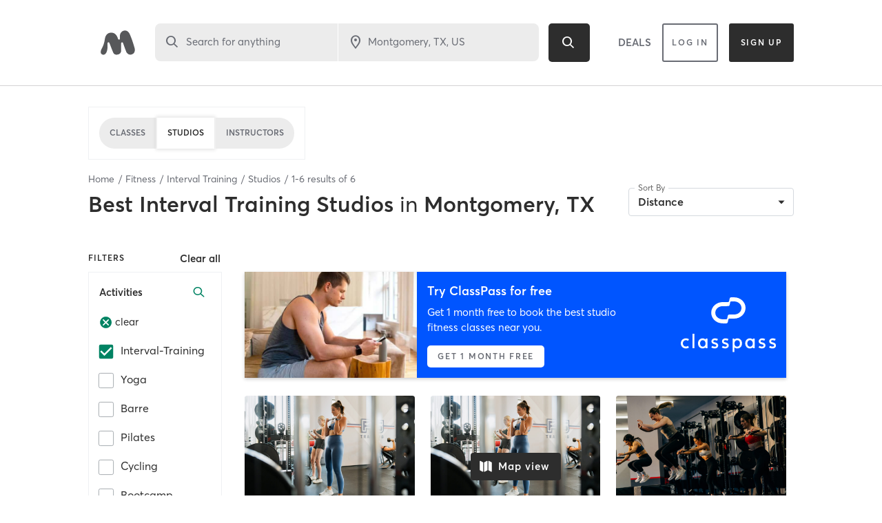

--- FILE ---
content_type: text/html; charset=utf-8
request_url: https://www.google.com/recaptcha/api2/anchor?ar=1&k=6Le95awUAAAAAIXSP9TcpPEng7Y6GdSkt7n46bAR&co=aHR0cHM6Ly93d3cubWluZGJvZHlvbmxpbmUuY29tOjQ0Mw..&hl=en&type=image&v=PoyoqOPhxBO7pBk68S4YbpHZ&theme=light&size=invisible&badge=bottomright&anchor-ms=20000&execute-ms=30000&cb=m3daltb95zm6
body_size: 49604
content:
<!DOCTYPE HTML><html dir="ltr" lang="en"><head><meta http-equiv="Content-Type" content="text/html; charset=UTF-8">
<meta http-equiv="X-UA-Compatible" content="IE=edge">
<title>reCAPTCHA</title>
<style type="text/css">
/* cyrillic-ext */
@font-face {
  font-family: 'Roboto';
  font-style: normal;
  font-weight: 400;
  font-stretch: 100%;
  src: url(//fonts.gstatic.com/s/roboto/v48/KFO7CnqEu92Fr1ME7kSn66aGLdTylUAMa3GUBHMdazTgWw.woff2) format('woff2');
  unicode-range: U+0460-052F, U+1C80-1C8A, U+20B4, U+2DE0-2DFF, U+A640-A69F, U+FE2E-FE2F;
}
/* cyrillic */
@font-face {
  font-family: 'Roboto';
  font-style: normal;
  font-weight: 400;
  font-stretch: 100%;
  src: url(//fonts.gstatic.com/s/roboto/v48/KFO7CnqEu92Fr1ME7kSn66aGLdTylUAMa3iUBHMdazTgWw.woff2) format('woff2');
  unicode-range: U+0301, U+0400-045F, U+0490-0491, U+04B0-04B1, U+2116;
}
/* greek-ext */
@font-face {
  font-family: 'Roboto';
  font-style: normal;
  font-weight: 400;
  font-stretch: 100%;
  src: url(//fonts.gstatic.com/s/roboto/v48/KFO7CnqEu92Fr1ME7kSn66aGLdTylUAMa3CUBHMdazTgWw.woff2) format('woff2');
  unicode-range: U+1F00-1FFF;
}
/* greek */
@font-face {
  font-family: 'Roboto';
  font-style: normal;
  font-weight: 400;
  font-stretch: 100%;
  src: url(//fonts.gstatic.com/s/roboto/v48/KFO7CnqEu92Fr1ME7kSn66aGLdTylUAMa3-UBHMdazTgWw.woff2) format('woff2');
  unicode-range: U+0370-0377, U+037A-037F, U+0384-038A, U+038C, U+038E-03A1, U+03A3-03FF;
}
/* math */
@font-face {
  font-family: 'Roboto';
  font-style: normal;
  font-weight: 400;
  font-stretch: 100%;
  src: url(//fonts.gstatic.com/s/roboto/v48/KFO7CnqEu92Fr1ME7kSn66aGLdTylUAMawCUBHMdazTgWw.woff2) format('woff2');
  unicode-range: U+0302-0303, U+0305, U+0307-0308, U+0310, U+0312, U+0315, U+031A, U+0326-0327, U+032C, U+032F-0330, U+0332-0333, U+0338, U+033A, U+0346, U+034D, U+0391-03A1, U+03A3-03A9, U+03B1-03C9, U+03D1, U+03D5-03D6, U+03F0-03F1, U+03F4-03F5, U+2016-2017, U+2034-2038, U+203C, U+2040, U+2043, U+2047, U+2050, U+2057, U+205F, U+2070-2071, U+2074-208E, U+2090-209C, U+20D0-20DC, U+20E1, U+20E5-20EF, U+2100-2112, U+2114-2115, U+2117-2121, U+2123-214F, U+2190, U+2192, U+2194-21AE, U+21B0-21E5, U+21F1-21F2, U+21F4-2211, U+2213-2214, U+2216-22FF, U+2308-230B, U+2310, U+2319, U+231C-2321, U+2336-237A, U+237C, U+2395, U+239B-23B7, U+23D0, U+23DC-23E1, U+2474-2475, U+25AF, U+25B3, U+25B7, U+25BD, U+25C1, U+25CA, U+25CC, U+25FB, U+266D-266F, U+27C0-27FF, U+2900-2AFF, U+2B0E-2B11, U+2B30-2B4C, U+2BFE, U+3030, U+FF5B, U+FF5D, U+1D400-1D7FF, U+1EE00-1EEFF;
}
/* symbols */
@font-face {
  font-family: 'Roboto';
  font-style: normal;
  font-weight: 400;
  font-stretch: 100%;
  src: url(//fonts.gstatic.com/s/roboto/v48/KFO7CnqEu92Fr1ME7kSn66aGLdTylUAMaxKUBHMdazTgWw.woff2) format('woff2');
  unicode-range: U+0001-000C, U+000E-001F, U+007F-009F, U+20DD-20E0, U+20E2-20E4, U+2150-218F, U+2190, U+2192, U+2194-2199, U+21AF, U+21E6-21F0, U+21F3, U+2218-2219, U+2299, U+22C4-22C6, U+2300-243F, U+2440-244A, U+2460-24FF, U+25A0-27BF, U+2800-28FF, U+2921-2922, U+2981, U+29BF, U+29EB, U+2B00-2BFF, U+4DC0-4DFF, U+FFF9-FFFB, U+10140-1018E, U+10190-1019C, U+101A0, U+101D0-101FD, U+102E0-102FB, U+10E60-10E7E, U+1D2C0-1D2D3, U+1D2E0-1D37F, U+1F000-1F0FF, U+1F100-1F1AD, U+1F1E6-1F1FF, U+1F30D-1F30F, U+1F315, U+1F31C, U+1F31E, U+1F320-1F32C, U+1F336, U+1F378, U+1F37D, U+1F382, U+1F393-1F39F, U+1F3A7-1F3A8, U+1F3AC-1F3AF, U+1F3C2, U+1F3C4-1F3C6, U+1F3CA-1F3CE, U+1F3D4-1F3E0, U+1F3ED, U+1F3F1-1F3F3, U+1F3F5-1F3F7, U+1F408, U+1F415, U+1F41F, U+1F426, U+1F43F, U+1F441-1F442, U+1F444, U+1F446-1F449, U+1F44C-1F44E, U+1F453, U+1F46A, U+1F47D, U+1F4A3, U+1F4B0, U+1F4B3, U+1F4B9, U+1F4BB, U+1F4BF, U+1F4C8-1F4CB, U+1F4D6, U+1F4DA, U+1F4DF, U+1F4E3-1F4E6, U+1F4EA-1F4ED, U+1F4F7, U+1F4F9-1F4FB, U+1F4FD-1F4FE, U+1F503, U+1F507-1F50B, U+1F50D, U+1F512-1F513, U+1F53E-1F54A, U+1F54F-1F5FA, U+1F610, U+1F650-1F67F, U+1F687, U+1F68D, U+1F691, U+1F694, U+1F698, U+1F6AD, U+1F6B2, U+1F6B9-1F6BA, U+1F6BC, U+1F6C6-1F6CF, U+1F6D3-1F6D7, U+1F6E0-1F6EA, U+1F6F0-1F6F3, U+1F6F7-1F6FC, U+1F700-1F7FF, U+1F800-1F80B, U+1F810-1F847, U+1F850-1F859, U+1F860-1F887, U+1F890-1F8AD, U+1F8B0-1F8BB, U+1F8C0-1F8C1, U+1F900-1F90B, U+1F93B, U+1F946, U+1F984, U+1F996, U+1F9E9, U+1FA00-1FA6F, U+1FA70-1FA7C, U+1FA80-1FA89, U+1FA8F-1FAC6, U+1FACE-1FADC, U+1FADF-1FAE9, U+1FAF0-1FAF8, U+1FB00-1FBFF;
}
/* vietnamese */
@font-face {
  font-family: 'Roboto';
  font-style: normal;
  font-weight: 400;
  font-stretch: 100%;
  src: url(//fonts.gstatic.com/s/roboto/v48/KFO7CnqEu92Fr1ME7kSn66aGLdTylUAMa3OUBHMdazTgWw.woff2) format('woff2');
  unicode-range: U+0102-0103, U+0110-0111, U+0128-0129, U+0168-0169, U+01A0-01A1, U+01AF-01B0, U+0300-0301, U+0303-0304, U+0308-0309, U+0323, U+0329, U+1EA0-1EF9, U+20AB;
}
/* latin-ext */
@font-face {
  font-family: 'Roboto';
  font-style: normal;
  font-weight: 400;
  font-stretch: 100%;
  src: url(//fonts.gstatic.com/s/roboto/v48/KFO7CnqEu92Fr1ME7kSn66aGLdTylUAMa3KUBHMdazTgWw.woff2) format('woff2');
  unicode-range: U+0100-02BA, U+02BD-02C5, U+02C7-02CC, U+02CE-02D7, U+02DD-02FF, U+0304, U+0308, U+0329, U+1D00-1DBF, U+1E00-1E9F, U+1EF2-1EFF, U+2020, U+20A0-20AB, U+20AD-20C0, U+2113, U+2C60-2C7F, U+A720-A7FF;
}
/* latin */
@font-face {
  font-family: 'Roboto';
  font-style: normal;
  font-weight: 400;
  font-stretch: 100%;
  src: url(//fonts.gstatic.com/s/roboto/v48/KFO7CnqEu92Fr1ME7kSn66aGLdTylUAMa3yUBHMdazQ.woff2) format('woff2');
  unicode-range: U+0000-00FF, U+0131, U+0152-0153, U+02BB-02BC, U+02C6, U+02DA, U+02DC, U+0304, U+0308, U+0329, U+2000-206F, U+20AC, U+2122, U+2191, U+2193, U+2212, U+2215, U+FEFF, U+FFFD;
}
/* cyrillic-ext */
@font-face {
  font-family: 'Roboto';
  font-style: normal;
  font-weight: 500;
  font-stretch: 100%;
  src: url(//fonts.gstatic.com/s/roboto/v48/KFO7CnqEu92Fr1ME7kSn66aGLdTylUAMa3GUBHMdazTgWw.woff2) format('woff2');
  unicode-range: U+0460-052F, U+1C80-1C8A, U+20B4, U+2DE0-2DFF, U+A640-A69F, U+FE2E-FE2F;
}
/* cyrillic */
@font-face {
  font-family: 'Roboto';
  font-style: normal;
  font-weight: 500;
  font-stretch: 100%;
  src: url(//fonts.gstatic.com/s/roboto/v48/KFO7CnqEu92Fr1ME7kSn66aGLdTylUAMa3iUBHMdazTgWw.woff2) format('woff2');
  unicode-range: U+0301, U+0400-045F, U+0490-0491, U+04B0-04B1, U+2116;
}
/* greek-ext */
@font-face {
  font-family: 'Roboto';
  font-style: normal;
  font-weight: 500;
  font-stretch: 100%;
  src: url(//fonts.gstatic.com/s/roboto/v48/KFO7CnqEu92Fr1ME7kSn66aGLdTylUAMa3CUBHMdazTgWw.woff2) format('woff2');
  unicode-range: U+1F00-1FFF;
}
/* greek */
@font-face {
  font-family: 'Roboto';
  font-style: normal;
  font-weight: 500;
  font-stretch: 100%;
  src: url(//fonts.gstatic.com/s/roboto/v48/KFO7CnqEu92Fr1ME7kSn66aGLdTylUAMa3-UBHMdazTgWw.woff2) format('woff2');
  unicode-range: U+0370-0377, U+037A-037F, U+0384-038A, U+038C, U+038E-03A1, U+03A3-03FF;
}
/* math */
@font-face {
  font-family: 'Roboto';
  font-style: normal;
  font-weight: 500;
  font-stretch: 100%;
  src: url(//fonts.gstatic.com/s/roboto/v48/KFO7CnqEu92Fr1ME7kSn66aGLdTylUAMawCUBHMdazTgWw.woff2) format('woff2');
  unicode-range: U+0302-0303, U+0305, U+0307-0308, U+0310, U+0312, U+0315, U+031A, U+0326-0327, U+032C, U+032F-0330, U+0332-0333, U+0338, U+033A, U+0346, U+034D, U+0391-03A1, U+03A3-03A9, U+03B1-03C9, U+03D1, U+03D5-03D6, U+03F0-03F1, U+03F4-03F5, U+2016-2017, U+2034-2038, U+203C, U+2040, U+2043, U+2047, U+2050, U+2057, U+205F, U+2070-2071, U+2074-208E, U+2090-209C, U+20D0-20DC, U+20E1, U+20E5-20EF, U+2100-2112, U+2114-2115, U+2117-2121, U+2123-214F, U+2190, U+2192, U+2194-21AE, U+21B0-21E5, U+21F1-21F2, U+21F4-2211, U+2213-2214, U+2216-22FF, U+2308-230B, U+2310, U+2319, U+231C-2321, U+2336-237A, U+237C, U+2395, U+239B-23B7, U+23D0, U+23DC-23E1, U+2474-2475, U+25AF, U+25B3, U+25B7, U+25BD, U+25C1, U+25CA, U+25CC, U+25FB, U+266D-266F, U+27C0-27FF, U+2900-2AFF, U+2B0E-2B11, U+2B30-2B4C, U+2BFE, U+3030, U+FF5B, U+FF5D, U+1D400-1D7FF, U+1EE00-1EEFF;
}
/* symbols */
@font-face {
  font-family: 'Roboto';
  font-style: normal;
  font-weight: 500;
  font-stretch: 100%;
  src: url(//fonts.gstatic.com/s/roboto/v48/KFO7CnqEu92Fr1ME7kSn66aGLdTylUAMaxKUBHMdazTgWw.woff2) format('woff2');
  unicode-range: U+0001-000C, U+000E-001F, U+007F-009F, U+20DD-20E0, U+20E2-20E4, U+2150-218F, U+2190, U+2192, U+2194-2199, U+21AF, U+21E6-21F0, U+21F3, U+2218-2219, U+2299, U+22C4-22C6, U+2300-243F, U+2440-244A, U+2460-24FF, U+25A0-27BF, U+2800-28FF, U+2921-2922, U+2981, U+29BF, U+29EB, U+2B00-2BFF, U+4DC0-4DFF, U+FFF9-FFFB, U+10140-1018E, U+10190-1019C, U+101A0, U+101D0-101FD, U+102E0-102FB, U+10E60-10E7E, U+1D2C0-1D2D3, U+1D2E0-1D37F, U+1F000-1F0FF, U+1F100-1F1AD, U+1F1E6-1F1FF, U+1F30D-1F30F, U+1F315, U+1F31C, U+1F31E, U+1F320-1F32C, U+1F336, U+1F378, U+1F37D, U+1F382, U+1F393-1F39F, U+1F3A7-1F3A8, U+1F3AC-1F3AF, U+1F3C2, U+1F3C4-1F3C6, U+1F3CA-1F3CE, U+1F3D4-1F3E0, U+1F3ED, U+1F3F1-1F3F3, U+1F3F5-1F3F7, U+1F408, U+1F415, U+1F41F, U+1F426, U+1F43F, U+1F441-1F442, U+1F444, U+1F446-1F449, U+1F44C-1F44E, U+1F453, U+1F46A, U+1F47D, U+1F4A3, U+1F4B0, U+1F4B3, U+1F4B9, U+1F4BB, U+1F4BF, U+1F4C8-1F4CB, U+1F4D6, U+1F4DA, U+1F4DF, U+1F4E3-1F4E6, U+1F4EA-1F4ED, U+1F4F7, U+1F4F9-1F4FB, U+1F4FD-1F4FE, U+1F503, U+1F507-1F50B, U+1F50D, U+1F512-1F513, U+1F53E-1F54A, U+1F54F-1F5FA, U+1F610, U+1F650-1F67F, U+1F687, U+1F68D, U+1F691, U+1F694, U+1F698, U+1F6AD, U+1F6B2, U+1F6B9-1F6BA, U+1F6BC, U+1F6C6-1F6CF, U+1F6D3-1F6D7, U+1F6E0-1F6EA, U+1F6F0-1F6F3, U+1F6F7-1F6FC, U+1F700-1F7FF, U+1F800-1F80B, U+1F810-1F847, U+1F850-1F859, U+1F860-1F887, U+1F890-1F8AD, U+1F8B0-1F8BB, U+1F8C0-1F8C1, U+1F900-1F90B, U+1F93B, U+1F946, U+1F984, U+1F996, U+1F9E9, U+1FA00-1FA6F, U+1FA70-1FA7C, U+1FA80-1FA89, U+1FA8F-1FAC6, U+1FACE-1FADC, U+1FADF-1FAE9, U+1FAF0-1FAF8, U+1FB00-1FBFF;
}
/* vietnamese */
@font-face {
  font-family: 'Roboto';
  font-style: normal;
  font-weight: 500;
  font-stretch: 100%;
  src: url(//fonts.gstatic.com/s/roboto/v48/KFO7CnqEu92Fr1ME7kSn66aGLdTylUAMa3OUBHMdazTgWw.woff2) format('woff2');
  unicode-range: U+0102-0103, U+0110-0111, U+0128-0129, U+0168-0169, U+01A0-01A1, U+01AF-01B0, U+0300-0301, U+0303-0304, U+0308-0309, U+0323, U+0329, U+1EA0-1EF9, U+20AB;
}
/* latin-ext */
@font-face {
  font-family: 'Roboto';
  font-style: normal;
  font-weight: 500;
  font-stretch: 100%;
  src: url(//fonts.gstatic.com/s/roboto/v48/KFO7CnqEu92Fr1ME7kSn66aGLdTylUAMa3KUBHMdazTgWw.woff2) format('woff2');
  unicode-range: U+0100-02BA, U+02BD-02C5, U+02C7-02CC, U+02CE-02D7, U+02DD-02FF, U+0304, U+0308, U+0329, U+1D00-1DBF, U+1E00-1E9F, U+1EF2-1EFF, U+2020, U+20A0-20AB, U+20AD-20C0, U+2113, U+2C60-2C7F, U+A720-A7FF;
}
/* latin */
@font-face {
  font-family: 'Roboto';
  font-style: normal;
  font-weight: 500;
  font-stretch: 100%;
  src: url(//fonts.gstatic.com/s/roboto/v48/KFO7CnqEu92Fr1ME7kSn66aGLdTylUAMa3yUBHMdazQ.woff2) format('woff2');
  unicode-range: U+0000-00FF, U+0131, U+0152-0153, U+02BB-02BC, U+02C6, U+02DA, U+02DC, U+0304, U+0308, U+0329, U+2000-206F, U+20AC, U+2122, U+2191, U+2193, U+2212, U+2215, U+FEFF, U+FFFD;
}
/* cyrillic-ext */
@font-face {
  font-family: 'Roboto';
  font-style: normal;
  font-weight: 900;
  font-stretch: 100%;
  src: url(//fonts.gstatic.com/s/roboto/v48/KFO7CnqEu92Fr1ME7kSn66aGLdTylUAMa3GUBHMdazTgWw.woff2) format('woff2');
  unicode-range: U+0460-052F, U+1C80-1C8A, U+20B4, U+2DE0-2DFF, U+A640-A69F, U+FE2E-FE2F;
}
/* cyrillic */
@font-face {
  font-family: 'Roboto';
  font-style: normal;
  font-weight: 900;
  font-stretch: 100%;
  src: url(//fonts.gstatic.com/s/roboto/v48/KFO7CnqEu92Fr1ME7kSn66aGLdTylUAMa3iUBHMdazTgWw.woff2) format('woff2');
  unicode-range: U+0301, U+0400-045F, U+0490-0491, U+04B0-04B1, U+2116;
}
/* greek-ext */
@font-face {
  font-family: 'Roboto';
  font-style: normal;
  font-weight: 900;
  font-stretch: 100%;
  src: url(//fonts.gstatic.com/s/roboto/v48/KFO7CnqEu92Fr1ME7kSn66aGLdTylUAMa3CUBHMdazTgWw.woff2) format('woff2');
  unicode-range: U+1F00-1FFF;
}
/* greek */
@font-face {
  font-family: 'Roboto';
  font-style: normal;
  font-weight: 900;
  font-stretch: 100%;
  src: url(//fonts.gstatic.com/s/roboto/v48/KFO7CnqEu92Fr1ME7kSn66aGLdTylUAMa3-UBHMdazTgWw.woff2) format('woff2');
  unicode-range: U+0370-0377, U+037A-037F, U+0384-038A, U+038C, U+038E-03A1, U+03A3-03FF;
}
/* math */
@font-face {
  font-family: 'Roboto';
  font-style: normal;
  font-weight: 900;
  font-stretch: 100%;
  src: url(//fonts.gstatic.com/s/roboto/v48/KFO7CnqEu92Fr1ME7kSn66aGLdTylUAMawCUBHMdazTgWw.woff2) format('woff2');
  unicode-range: U+0302-0303, U+0305, U+0307-0308, U+0310, U+0312, U+0315, U+031A, U+0326-0327, U+032C, U+032F-0330, U+0332-0333, U+0338, U+033A, U+0346, U+034D, U+0391-03A1, U+03A3-03A9, U+03B1-03C9, U+03D1, U+03D5-03D6, U+03F0-03F1, U+03F4-03F5, U+2016-2017, U+2034-2038, U+203C, U+2040, U+2043, U+2047, U+2050, U+2057, U+205F, U+2070-2071, U+2074-208E, U+2090-209C, U+20D0-20DC, U+20E1, U+20E5-20EF, U+2100-2112, U+2114-2115, U+2117-2121, U+2123-214F, U+2190, U+2192, U+2194-21AE, U+21B0-21E5, U+21F1-21F2, U+21F4-2211, U+2213-2214, U+2216-22FF, U+2308-230B, U+2310, U+2319, U+231C-2321, U+2336-237A, U+237C, U+2395, U+239B-23B7, U+23D0, U+23DC-23E1, U+2474-2475, U+25AF, U+25B3, U+25B7, U+25BD, U+25C1, U+25CA, U+25CC, U+25FB, U+266D-266F, U+27C0-27FF, U+2900-2AFF, U+2B0E-2B11, U+2B30-2B4C, U+2BFE, U+3030, U+FF5B, U+FF5D, U+1D400-1D7FF, U+1EE00-1EEFF;
}
/* symbols */
@font-face {
  font-family: 'Roboto';
  font-style: normal;
  font-weight: 900;
  font-stretch: 100%;
  src: url(//fonts.gstatic.com/s/roboto/v48/KFO7CnqEu92Fr1ME7kSn66aGLdTylUAMaxKUBHMdazTgWw.woff2) format('woff2');
  unicode-range: U+0001-000C, U+000E-001F, U+007F-009F, U+20DD-20E0, U+20E2-20E4, U+2150-218F, U+2190, U+2192, U+2194-2199, U+21AF, U+21E6-21F0, U+21F3, U+2218-2219, U+2299, U+22C4-22C6, U+2300-243F, U+2440-244A, U+2460-24FF, U+25A0-27BF, U+2800-28FF, U+2921-2922, U+2981, U+29BF, U+29EB, U+2B00-2BFF, U+4DC0-4DFF, U+FFF9-FFFB, U+10140-1018E, U+10190-1019C, U+101A0, U+101D0-101FD, U+102E0-102FB, U+10E60-10E7E, U+1D2C0-1D2D3, U+1D2E0-1D37F, U+1F000-1F0FF, U+1F100-1F1AD, U+1F1E6-1F1FF, U+1F30D-1F30F, U+1F315, U+1F31C, U+1F31E, U+1F320-1F32C, U+1F336, U+1F378, U+1F37D, U+1F382, U+1F393-1F39F, U+1F3A7-1F3A8, U+1F3AC-1F3AF, U+1F3C2, U+1F3C4-1F3C6, U+1F3CA-1F3CE, U+1F3D4-1F3E0, U+1F3ED, U+1F3F1-1F3F3, U+1F3F5-1F3F7, U+1F408, U+1F415, U+1F41F, U+1F426, U+1F43F, U+1F441-1F442, U+1F444, U+1F446-1F449, U+1F44C-1F44E, U+1F453, U+1F46A, U+1F47D, U+1F4A3, U+1F4B0, U+1F4B3, U+1F4B9, U+1F4BB, U+1F4BF, U+1F4C8-1F4CB, U+1F4D6, U+1F4DA, U+1F4DF, U+1F4E3-1F4E6, U+1F4EA-1F4ED, U+1F4F7, U+1F4F9-1F4FB, U+1F4FD-1F4FE, U+1F503, U+1F507-1F50B, U+1F50D, U+1F512-1F513, U+1F53E-1F54A, U+1F54F-1F5FA, U+1F610, U+1F650-1F67F, U+1F687, U+1F68D, U+1F691, U+1F694, U+1F698, U+1F6AD, U+1F6B2, U+1F6B9-1F6BA, U+1F6BC, U+1F6C6-1F6CF, U+1F6D3-1F6D7, U+1F6E0-1F6EA, U+1F6F0-1F6F3, U+1F6F7-1F6FC, U+1F700-1F7FF, U+1F800-1F80B, U+1F810-1F847, U+1F850-1F859, U+1F860-1F887, U+1F890-1F8AD, U+1F8B0-1F8BB, U+1F8C0-1F8C1, U+1F900-1F90B, U+1F93B, U+1F946, U+1F984, U+1F996, U+1F9E9, U+1FA00-1FA6F, U+1FA70-1FA7C, U+1FA80-1FA89, U+1FA8F-1FAC6, U+1FACE-1FADC, U+1FADF-1FAE9, U+1FAF0-1FAF8, U+1FB00-1FBFF;
}
/* vietnamese */
@font-face {
  font-family: 'Roboto';
  font-style: normal;
  font-weight: 900;
  font-stretch: 100%;
  src: url(//fonts.gstatic.com/s/roboto/v48/KFO7CnqEu92Fr1ME7kSn66aGLdTylUAMa3OUBHMdazTgWw.woff2) format('woff2');
  unicode-range: U+0102-0103, U+0110-0111, U+0128-0129, U+0168-0169, U+01A0-01A1, U+01AF-01B0, U+0300-0301, U+0303-0304, U+0308-0309, U+0323, U+0329, U+1EA0-1EF9, U+20AB;
}
/* latin-ext */
@font-face {
  font-family: 'Roboto';
  font-style: normal;
  font-weight: 900;
  font-stretch: 100%;
  src: url(//fonts.gstatic.com/s/roboto/v48/KFO7CnqEu92Fr1ME7kSn66aGLdTylUAMa3KUBHMdazTgWw.woff2) format('woff2');
  unicode-range: U+0100-02BA, U+02BD-02C5, U+02C7-02CC, U+02CE-02D7, U+02DD-02FF, U+0304, U+0308, U+0329, U+1D00-1DBF, U+1E00-1E9F, U+1EF2-1EFF, U+2020, U+20A0-20AB, U+20AD-20C0, U+2113, U+2C60-2C7F, U+A720-A7FF;
}
/* latin */
@font-face {
  font-family: 'Roboto';
  font-style: normal;
  font-weight: 900;
  font-stretch: 100%;
  src: url(//fonts.gstatic.com/s/roboto/v48/KFO7CnqEu92Fr1ME7kSn66aGLdTylUAMa3yUBHMdazQ.woff2) format('woff2');
  unicode-range: U+0000-00FF, U+0131, U+0152-0153, U+02BB-02BC, U+02C6, U+02DA, U+02DC, U+0304, U+0308, U+0329, U+2000-206F, U+20AC, U+2122, U+2191, U+2193, U+2212, U+2215, U+FEFF, U+FFFD;
}

</style>
<link rel="stylesheet" type="text/css" href="https://www.gstatic.com/recaptcha/releases/PoyoqOPhxBO7pBk68S4YbpHZ/styles__ltr.css">
<script nonce="oBwru6zqMwjQzBNJT3F2bw" type="text/javascript">window['__recaptcha_api'] = 'https://www.google.com/recaptcha/api2/';</script>
<script type="text/javascript" src="https://www.gstatic.com/recaptcha/releases/PoyoqOPhxBO7pBk68S4YbpHZ/recaptcha__en.js" nonce="oBwru6zqMwjQzBNJT3F2bw">
      
    </script></head>
<body><div id="rc-anchor-alert" class="rc-anchor-alert"></div>
<input type="hidden" id="recaptcha-token" value="[base64]">
<script type="text/javascript" nonce="oBwru6zqMwjQzBNJT3F2bw">
      recaptcha.anchor.Main.init("[\x22ainput\x22,[\x22bgdata\x22,\x22\x22,\[base64]/[base64]/[base64]/[base64]/cjw8ejpyPj4+eil9Y2F0Y2gobCl7dGhyb3cgbDt9fSxIPWZ1bmN0aW9uKHcsdCx6KXtpZih3PT0xOTR8fHc9PTIwOCl0LnZbd10/dC52W3ddLmNvbmNhdCh6KTp0LnZbd109b2Yoeix0KTtlbHNle2lmKHQuYkImJnchPTMxNylyZXR1cm47dz09NjZ8fHc9PTEyMnx8dz09NDcwfHx3PT00NHx8dz09NDE2fHx3PT0zOTd8fHc9PTQyMXx8dz09Njh8fHc9PTcwfHx3PT0xODQ/[base64]/[base64]/[base64]/bmV3IGRbVl0oSlswXSk6cD09Mj9uZXcgZFtWXShKWzBdLEpbMV0pOnA9PTM/bmV3IGRbVl0oSlswXSxKWzFdLEpbMl0pOnA9PTQ/[base64]/[base64]/[base64]/[base64]\x22,\[base64]\x22,\x22bVtVw74Rwow6wr7DiMKOw7fDlWtGw7EKw63Dhh07ccOFwpx/ZcK1IkbCixrDsEoaUMKfTU/CoRJkOMK3OsKNw73CkQTDqHYXwqEEwqdrw7Nkw6HDnMO1w6/DpMKvfBfDkzA2U21rFxI2wqpfwokcwodGw5tzLh7CthXCn8K0woshw4liw4fCllQAw4bClRnDm8Kaw47CrkrDqS7CgsOdFRhXM8OHw7NTwqjCtcOPwpEtwrZJw5sxSMOPwp/Dq8KAHWrCkMOnwosPw5rDmQwGw6rDn8K3MkQzZBPCsDN2YMOFW1rDlsKQwqzCpj/Cm8OYw7bCh8KowpIwfsKUZ8K/EcOZwqrDsHh2wpRUwo/Ct2kFEsKaZ8KzbCjCsFMJJsKVwp7DhsOrHg0WPU3CokXCvnbCvmQkO8OBfMOlV0rCgmTDqQPDjWHDmMOKX8OCwqLCg8O9wrV4GBbDj8OSAsOPwpHCs8KVEsK/RRdteEDDvMOzD8O/P3wyw7xOw4vDtTo8w6HDlsK+woAUw5ogcVQpDjpgwpphwqzCv2U7ZMKZw6rCrREjPArDvyxPAMK9R8OJfxzDi8OGwpA3EcKVLiV3w7Ezw5nDncOKBTPDgVfDjcK3C3gAw7bCn8Kfw5vCtcOgwqXCv3MGwq/CizzCq8OXFEtZXSkpwozCicOkw7HChcKCw4EGYR5zbX8WwpPCt3HDtlrClsO+w4vDlsKNdWjDkmbCosOUw4rDs8KOwoEqLz/ClhoZICDCv8OSInvCk2nCq8OBwr3CgEkjeQV4w77DoULCiAhHFkVmw5TDlAd/[base64]/CgMOtWQgoUMOEdxEmw7d+w4RfWTYNRcOWUxNiWMKTNwbDqm7Cg8KUw6R3w73Cp8Kvw4PCmsKfaG4jwpN8d8KnOQfDhsKLwohgYwtAwpfCpjPDiigUIcO7wqNPwq1pesK/TMOxwrHDh0cXZzleakbDh1DCqXbCgcONwrTDqcKKFcKSEU1EwozDljomP8KWw7bChnU6NUvChQ5swq1WGMKrCg3DpcOoA8KwaSV0TQ0GMsOSCTPCncOOw7k/[base64]/[base64]/[base64]/CoFwuwrvDgGVRwrjCqD9OwrPDjHZ5QnttfMOvw7kDQcKJJsOwcMOTAsO6F0IpwolENzPDmcKjwoTCk2XCkXAdw6NTHcKjOcKYwoDCqHYBc8O/w4DCvzNAwoLCkcK3wr0zw5PCh8KHVS/[base64]/w4PDi2Y2CsKmA8O1w6jCt2vCkEcUwqM3R8OFGQxbwpRGMXPDuMKNw4hQwrpXX1rDnU8kWsKhw7ZIJ8OyNUrCn8KGwo/DhjXDtcO6wrVqw5t/WMOKS8Kcw6bDpMKbXDDCusOVw4HCk8OEHjbCi3/[base64]/Cm8KAwrnDq8OuD1BzaQLDg3zCs8ONwoHDkQUQw6PCkcOqBVPCpsK/RMKyFcOQwr7DmwHChiB/SGXCpnc2wrrCsAxdV8KAF8KealjDk2/DlGYyZMOfH8OEwrHCrnknw4LCkMOnw5cqIF7Dt2QqQAzDjhRnwofDvlzDmVfCgylQwo0hwq7Cu3hDPkhWS8KHFFUHTsOdwrULwpYfw4cwwpwLTBLDqTVND8OkX8Kkw6XCvsOow4PDr0k4CcORw780dsOwL18ndkshwps8wrJ/w7XDtsK3OsKcw7PDmMOlWh1KeV/DiMOgw48bw69AwqzDgxnCrcKnwrBSwobCkSbDmMOCNRA6G3PDo8OFQyxVw5XDgBXCksOkw7VzFX4awqglCcK7WMOVw5MEw5o8BcK5wozCuMOiBsOtwo9sXQzDjVl7HMKzdxfClFQFwrjDlVIFw5wAJsKfdx/ClBXDq8OAR2XCgVN5w6t/[base64]/CvWHDisOOSnPCk8OkaRvDs8O3wqHDsFzDg8KrRRnDqcOIYcOew5fChVTDm1tqw6UacEXDg8OnTsK7W8OZBMO0CsKkwoUdQnXCsxjDrcK/BsK8w5rDviDCsTYAw4/CkcOcwpjCksK9HjvCnMKuw4UpHV/CocKOPRZMYWjDlMKzFg4cTsK0IcKWMsKZwr/CocOTYcKyWMKLwr15ZEzCtsKmw4zCocKCwowBwp/[base64]/EcObwpowwpJresKIw6/[base64]/TjjDjsOhZ1XCpMKsWcK/[base64]/DmMKCw6c/AWvDgsOKVsODw4nClglFYMKJw5hWL0vDr8O+wqXDqCrDpcKiEQTDjADCh1ByUcOoLBnDrsO4w4cVwoLDpB8iAUQ/[base64]/ClRzCk8Kdwr9hwqHDgldcw4TDtsKeBToewo7CjwDDmAvCkcOcwovCgWhIwoMUwqvCksOPNsKXZ8OMR3BcLSkZb8OHwo0fw61bb08vbcOnLX5TAh/DujJBfMOAETp6LcKDKUTCv3HCtXAgw45yw5TCjMK/w7xGwqPDjRwaMAVWwp/CosKsw6PCqF7DkATDkcOswqEYw4/[base64]/Com9qwrNcel9WM8O6w7nDkn3DnVLCisOLKsOIO8OUwpjCucK2w6vCqygLw6pxw7MoR34Swr/Dl8OrN1RtfMKCw5lCAMKRw5DCpwzDpMO1ScKFV8OhY8OKcsOGw5dJw6wOw5QVw4FZwroZeWLDi1LClC12w4QDw4MODyDCicKLwp/CoMOlHkvDpgbDhMKkwrfCsxtIw7XDh8K8MsKdXsO+woTDq25XwpbCpgjDk8OpwpTCisK9PMK8JAx1w57ChXBgwogLwqRlNHF1T37DjsOgwq1PThZKw6DCp1LCjgXDkDAeGlYAGRIIw4pMw4HCtcOewq3CncKxecOZw68EwqsvwoEawrfDiMO+w4/Dj8KjP8OKOwMjDF1YTMKHw7cFwqJxwq97wpvDlRwRYl0KSMKLB8KwSUvDmMOoYWB6wpbCmsOHwrTClGjDlXPCtMOswpvCpsKQw7wywp3Ds8Opw7HCvkFKHMKXw7jCt8KAwoEaRMOGwoDCq8OkwpF+PsOZGX/Ci100w7/CssO9ZhjDow0Awr95RBUfVW7DksKHSiEwwpRNw5kkMzhfdxYEwp3CsMOfwp1bw5g5NTUAYsKBAxdrbsKiwpzCjcKXTcO4ZsKow4/Cu8KyecOgHMK7w5Q0wrUkwqDCtsKCw4wEwrtcw7DDm8KbLcKjYMKXVmvDgcKfw7dyOR/CqcKTPE3DgWXDjkrCry8XYQHDtFfDoUEOF0RJFMOabsKBwpFTF1HDvB5BCMK5awlUwrwRw4XDtcKkccKwwpnChMK6w5BCw4xvPcK5CW/[base64]/Dh8KJw5VKw4nDqsKQdwDDn1p+UAEhPsOgw4Jxwo7DjmfDssKEJ8O/[base64]/[base64]/Ci17CjC4dZ8K/w4nCnSIzLwppwofDqMKOwq58wpIHwrDCnzAFw6HDpsOewpMhGFrDo8KoK21yEFTDosKFw7UhwrB8TMKuCH7CuEdlS8O6w7rCjGtzZh46w4bCkk5+w5QqwpbDg0TDsXNeFMKFf3PChMKTwpc/[base64]/DrMOrDsK6FGNFfyx4UDU8wp3DrShjI8KHwq/CowvChgxGw687wrIyOnMew4DCqFLCkUzDsMO9w5dOw6Y9UMO/w60LwpHCscOwOnrDvsOfVMKmc8KdwrDDp8Ktw6PCnibDiRkUCTHCowpWJE/CscOfw64Swp7CiMKawojDpFUywqpJa1bDhxB+wpLDoWPClh1xwobCtV3DvjbDmcOgw7oUXsOHF8K+wonCpcKaak48w7DDicO/KRNGVsOadBPDqzozw7HDvURPYMONw71kEy7Ds2Vpw5fDnsOYwqYDwrxowqLDp8OYwo5gD23CmEBiwoxEwobCsMOzWMKSw7rCnMKYTQttw6ArB8KGLhHDvkxZYE/DscKPRVjCtcKVw6HDl3Vww6TCucKFwpoFw5TCvMOxw6XCs8KdGMKfUGtEQsOLwp4rVi/CtcOzwpbDrF7DosOYwpPCmcONTRMPRyzDuB/Dh8KhQAPDhDDClADDjMKUw6oBwqNxw6XCicOuwpnCgcKDImPDtcKFwo1YDDEBwos5H8OkO8KLKsKow5BSwrzDlcOlwqFLRcKGw7rCqwEHwr3DtcO+YsOwwpINfsOyU8KyEsKpXMO/wpvCrmPDlcKjLsKRWjzCsiXDnHV2wpx0w5zCrWnCui/[base64]/[base64]/Dh8KDFWQCwp5rwqrDqF3Dixcuw7dvBgENdcKKLsOAw4rCl8OrYQvDlMKzJ8OVwqcJT8OUw7gBw5HDqDMpbcKcfghgScODwox/[base64]/Dk8OLDwbDscKbw7rCrTrCksOuNAsENsOvwqPCtVgQw5rCjMO2V8O+w5oGFsKzFHDCosKtwojDuyfClkcMwp4XQlN7wqTCniVYw6xxw7vCmcKBw6jDkMO8ERYzwo9pwqUAGMKnYH7ChhbCgAZKw7DCsMKgBMKoSlhgwoFowp/CiTsQdh8OPQwJw4fCpMKGI8KJwp3Cj8KPcw0BPGxPDlzCplDDuMKfKnzCmsOmS8KwdcK7wpwMw7E4wo/DpGlcIsOhwoEDVMOSw7zCncOLDMONexfCiMKAMw7ChMOMAcOMw4LCiBzDjcOSw7TDhxnClizCoQjDmjczw6kBw7ZkEsO3w7wSBRddw7/CkzTDosOFf8KVO3jDu8K6w7DCu2IhwrwpesKuw6w3w5tCF8KTR8K8wr9APEsuOMOEw4VncsKZw4bCisOSF8KhOcOhwpjDskgIOxAiwppxFnrDiCfDpjJTw4/Co0pEJcO/woXDncKqwqwmw5DDmnxeCMKnacKxwppOw4rDkMOVworCl8KYw47DqMKBRkPDiRpgbMKxI3xCa8OeBsK4woPDhMONdxnClW/DnBvCni5HwpRBw4oTOsOqw6zDrH0SIV9hw4gvPyBawo/Ch1piwqonw4NUwqN0AsOgQXI1wqXDrkfCh8OPwqfCq8Ocwr1MIi/[base64]/w6JbPWrCoEN0wqpBaVrCqRjDjj/DpMOKw7LCpgZrLMOfwojDtMO3AmMQSVdwwoogOcOfwoLCgUZ/[base64]/QcOzw4vCtsKMwoLCl2nDkWJJV0EQHcK8PsKjRsOsbcKUwrNMw5JRw6Qqe8Oaw5F7YsOEak9rWMOZwrovw6/CvS8JSzxIw7A0wrzCizVOwrzCpcOQUwsyHsKpA3vCmwjCo8KvecOpMWzDgHXCo8OIc8OuwrhFwprDvcKREBbCosODQ251w7xxQDvCrlXDmhTCgFjCsm1jw6gow4wKw6Viw7Rtw6jDq8OqS8KHV8KKwp/DncOdwoh9TsOXFg7CucKiw4nDp8KZwqdPIkbCmAXCrMObE34xw6PDjcOVIR3DjA/DsG9OwpfClcKoWktWaWduwqQjw7zDtzMiw6F+UMOqwrQiw40/w63CtUhqw596wrHDrkpKOsKFBMOeAUDDsntFesOlwrtlwrzDmjUVwrhvwr5ycsK5w5UOwqvDuMKZwq8SW0/Dv3nCr8OtT2jCt8OhFl/DgMOcw6Y9VzM4NSkSw6wee8KbQGxSCm8WOsOWMMKIw6kDZAbDgW87w4gjwot6w5jCjWnCucOjX0M2MsK5F3tYOlfDtFZjMcONw5IBZ8K+Q0nCkBcHKwrCicORwojDncKfw77DnjXDncK+Ix7CncKKw6XCt8KMw5hHCQY/w65CEsKywpNkw5kNKsKbJjvDoMK+w7LDk8OKwonCjyZ8w5kpOMOlw7XCvCTDqsOxFcOCw4JDw5gNw6h1wrd1WXvDqU4Fw6ctQsOUw58hN8KxZ8OgIxBawprDlCrCk1/Co1vDl0bCmVLChUUtUSTCoF7DoFQYd8O1woQ+w5ZIwoMZwq1Fw4VbSsOTBhnDvmVRCMKvw6MHWyRowq9ECMKPwolbw6rDrcK9wodaAMKWw7wmCMOewqfCqsKvwrXCszxrwrbCkBoEH8K/FsKnZ8Kew6tNw698w6VDF1/[base64]/CuWguw4RTwphXdAnDocKKwrdBw5VRGx9sw6Njw6zDn8K2PQEVEWTClgPCgcKhwrLClC8Uw4xHw4LDjibDtsKow77CoWFSwo52w6ABUsKow7bCr0HCoG0yeXN5wqTCqwXDn2/CtwptwonCtRHCq1kfwq87w4/Djy/CpcK0V8K+wpLDj8OMw5YOPBNcw59MZsKYwprCrjbCucKgwqk8w6HCmcOww6/Cnj9YwqHDoydaMcOsHz5QwoXDl8OLw6nDnRl3X8OcCcOxw6laScOfEihewocMbMOaw7x/[base64]/w4bCkAPCnhg8bHhmwoPDvhMefFTClcO7Kw/CgMKew4xSAWPChyrDk8O/w54pw6HDpcOMQAnDnMO7w5wNdsKVw6jDqcK/aiAVWH7Djm5TwrB+G8KQHsOCwpg9woovw6rCicOLL8KPwqVzwqLCt8KCwpMOw73DiDDCq8OUVllUwoPDtmgYLsOgf8ODwrPDssK8w5/DnUHCh8KyZkoHw4LDuHfCpGjDtHjCq8KcwpkswpLCusOpwqZyVTVDHcOATUhVwrHCqwtXaBNgAsOMesO3wo3DmhcowoPDngNmw7jDvsOzwotHwojDqHPDgV7CpsK0Z8KmAMO9w5MVwpdbwqrCsMO5SUJFMyTDj8Ksw71Dw4/CghMrw5lRL8Kdw7rDocKvHsKdwobDo8K9w5M+w71YHVtKwqEbDw/CqBbDs8OZEnTCrBHCsEFqHMKuwp7DlGBMwqrCsMKHfAx5w6DCs8OzfcKDcB/DjQPDjwsiwqcOQBnChcO7wpU7V3jDkDHDtsOGDkTDi8KeBgtxEsKWPx5owpLCgMOZQ0UDw5lqVSI/w48LKAHDt8K2wrkXG8OFw5/Cj8OYUhPCjcOnw43CshvDr8O/w547w5BMFXDCl8KuHMOFXzzDscKRCz/DjsO9wpRUcRk1w4kfK1QzWMOfwr47wqLCmcOFw51aezzCnUEZwoBIw7gjw6Mgwr08w6fCocOaw54pPcKqKy7DnsKZwqxpw4PDrnLDn8O+w5slOixiw73DgMKRw5VSVyhAw47DklzCpsOWKcOZw4bCrABMwpV/[base64]/[base64]/[base64]/Cmg/CmMOCw4vDhBRuMyVqwrrDvWHDgsKxCxzCjidsw7XDvkLCiC0Nw4Z9wpjDh8OYwr5AwpTCoi3DscO6woUSNQ8/wpsFBMKowqPCrEvDgGfClz/[base64]/DvMONWcKow4dowpkxd0ctHEh/RjzCln5Dwo59w4rDlsO7w5HDj8OULMOow6whTMK5GMKew6HCnmY3PAbCv1TDk0HCl8KRw6fDhcONwrtWw6QtZTDDnA/[base64]/DusO4wqskwp7CncKSwpVfw6HCumLDkMOrw4/DpiI1PcK9w7zDg00Yw418acKpw7IMCMOyEgpowqQ6YMOnFgkGw6NIw6ljwrcAbhJdHjbCvMOIUCzClw4hw4XDsMOOw43DtVrCr2HCh8KRwp4Uw6HCnzZiBsOPwqw5wofCu0/DmBbDj8Kxw4/[base64]/DsMK4AMKvCivDnVNIw7gdwpF+LMOlPsKKw4XCi8OHwrFlGzxwLEbCnQrDr3jDssOGwod6E8O6w5bCrH9xPybCon7DtsOFw4/[base64]/CkMOcS08EwoHDqwMsXyTDnkTCvxkdw5jDlRHCoTApWXnCmGpewr7DvcKBw5vDuHF1w5/DvcODwoXCvDgSNcK0wqtgwrNXG8OLCQfCr8OLH8K8NVzCisKNwp8LwooPJMKHwqrCuD0tw5LDqcO2LjvDtCM9w4dvw47Dk8Oew5Yawq/CvH1Tw68Uw4UNbEjClMONGsOoN8OWK8OYZsKcKz4iSFkBVm3CgsK/w5bCv3sJwrU/woXCpcOULcK7w5TCtA0hw6J4a37CmijDuApow6s0DGPDnQYKw655w5d5WsKnICALw7cTfcKrFUw5wqtawq/CkREkw7oWwqFLw4fDrm5iNCs3HsKyb8OTBcKfYDYWXcK/[base64]/w5xmw6x2w4bDqMOCwotJwr1lwojCq8KYP8O/[base64]/Ds8KPbylNWjohwqPCuy3CjmLDs8Oeayh5HsKMHMKrwqlFKsOPw7bCuTfDtCLCiTDCn1x1wrNRRk1aw6PCrMKUShLDvsOvw63CtDBywo55w4bDvxbChcKkFsKEwoTDscKqw7LCtF/DtcOHwr5lGX/DncKvwozDkHZzw4hUOzvDpyBwRMOow43DqHN5w7gwBVTDpMKvVUl9VVYtw7/[base64]/[base64]/PFd4wqE8wr/DgsKUHcONw43CucKLw7sDw69nwoBTw7rCnMKvY8OcQGLCi8KEdEIMGVDChHs1cS/Dt8KpcsO6w78vw4FEwo9Rw5HCpsOOwrk/w7vDu8Ksw5I7w4fDiMOywr09NMOvI8OJacOpNyVvIRnDlcOeA8KSwpTDucKxw4fChlkYwrXCq3ghPn3CnVfDng3CvMKCXU3Cg8KRSlIsw73CgcOxw4VzUMOXw7oEwpRfwqgUU3swV8KKw6sKwqDChQDDvcKEWFPCvy/DsMKDw4JQY1FJFATCvsKsA8KSS8KLeMOuw7Ecwr3Dp8OOLcOXwpBbC8O2GXHDgABHwrnClsOEw40Mw5LCh8KMw6QxVcK+OsKgLcK6KMOlKS3Cg15lw7BuwpzDphhuwo/DrsKvwo/DnDU1D8Oaw7MLEWVtw6Y4w5NOJcOacsOMw5PCrQwncMODEGzCrTItw4FOUE/Ci8Knw6g5wonCp8OKWAIMw7VaUSovw655DsOCwr9LRcOIwpfCiX1tw5/DjMOww7cZUxpnJcOhbC95wrVuOsKGw7nCrcKVw6g2wo7DhktMwqtLw59xRQ8cZcOfVVrDhQHCtMOxw7c3w45jwo5XXE5YF8OmKwvCl8O6YsO3O1BbSDTDliZXwrPDkkR8BcKIwoJTwr5Rw6E9woNfJVldHMK/YMO6w586woZSw7HDtcKRO8K/wq1KCDgAUsKBwolxKiA5LjwcwpLDi8O5T8KoJcOrOx7CrSzCmcOuAsK6N2xZw5fDqsO0FcO+wr9uKsKRIjPCr8OYwozDllfCkSgGw7jCjcOcwqwsR21AC8K8GwfCuj/CknY1wrPDr8O4w53DrgbDvw5pKgJVaMKiwrY9MsOqw497wpp9GcKEwpPDiMOOwpAXw4vCmxhtDRPCp8OIw5xAF8KDw6XDh8KRw5jChxMXwq5LSnsfZSlRwoR8w41xw5N2OsKmL8O4wr/Dq0JvesOCwp7DhcKkIGUTwp7CoQ/DjBbDgDHDpcOMSExGZsObdMORwptKw6DCjyvCkcO6w7PDj8O0w58sIFpUQcKUBB3Cu8K4NAgPwqYCwrPDoMKEw6TCscOxw4LCsWgkw7HCusK2wqxHwqPDoF9pwpvDjMK0w4h6wrk7I8KzB8Oiw4HDiUJ6bGpTw4zDh8KdwrfDtkrDtnXDpjLDslnCiRDDjXkewroreg/CssKbw4bCj8O9woNcJhvCq8K2w6nDqG9xLMORw53Ckz4DwpVXB0o1w54kPDXDvXw3wqhWLFJewoDCm18rwptLCsKTSBvDo17CrsOSw6fCicKGe8Krw4gPwr/CosK2wqR2McKswqHChcKZKMKVdQbDicO5AgHDuXFgMMKVw4PClcOdFcKIa8KBwovCrkDDvA/DjRvCpCPCoMOZNy0dw4pxw5zCvMKyOC3CvnHCiC0Pw6zCrsKcEMKowpoAw61gw5HDh8OoTsKzOHzDicOHw7XDt1zDul/[base64]/[base64]/CpR1pw6jCs1I1wr3CtcKBZ8KIQsKyw4DCkXBkeW7DhCRFwrZHehzCuToLwqvChMKERH8VwqZkwrRkwocOw7I+AsO7dsOswpVcwo0NbWjDszkOKcO4w67Cnh9UwoQQwp/DisOyLcKfCsO4LhkRwqIWwqXCr8OLTsKzCmtVJsOuOh3DiVXDk23Cs8Kmc8Ogw7JyOMO0w43DshokwpPDtcOYLMKrw43Csw/DogNBwqAvwoFiwq1dw6oWw6dzFcOoasOew5PDmcOLGMOzJw/Djic1fMOdw7LDlcOBw5Q3Q8OxH8OEwrPDm8OCd0sFwrPCjk7DqMOROMOwwqjCv0nCqDlEOsOGDw55BcOow4cSw4I6woTCkcOoEC4kwrTCrAfCu8KfWj0hwqbCniXDkMOuwrzCqQHCjBghVFfCmhY0KsKfwoTCkVfDg8OqASrCmjlIA2h8TcOkbnLCp8K/wrZPwp86w4h+AMK6wpfDgsOCwoPDsmjCqEs9IsKRfsOjG2DCgcONQH53N8OYdVh8FhjDicOKwpLDj3XDn8KKw7Y6w5EZwroAwoM7UwvCocOeJ8KREsO6GcOwX8Kkwrgmw5NcaRgMT1Nqw7/DjFnCkllewqTCpcO9bTwfCgvDvMKNMC14F8KTFiLCtcKpHgNdwqBowqLCrMODQlPCnQPDjsKfwo/Cs8KiIjXDm1TDqmrCm8O4GETDrRoaKAnCtikZw5rDi8O2Qz/DjhABw4PCrcKow6PDkMK7S1pgegtSIcK6wqdhE8O1ACBVw706w5rCpxnDssOzwqoua2NNwoBSw4Zrw6TDiBrCl8OXw6giwp0ww7jDsUZdPi7DuSjCui5dAQsCd8KLwqZRYsO/[base64]/w5nDtCUXawnDhGcIBsKlCUVTGVIOP2MqBTTChRTDqnLCiVk0wqQHwrN9VcK3U0wNJsOsw5TCtcOWwozCgFhrwq5FasKaUcO5Y1TCr1dZw45wLEnDuADCv8O/w4zCiFhRdibDgRhuY8OewqBDbGRYVHMQEUhhC1rCuV/CicKqORPDjz3DgQDDsz3DuRXDsCHCoDDDv8O9C8KEAFvDt8OAHHYNBCpxejjCqGEaYTZ4cMKpw5bDuMKSRsOJacOPLcK6JzcHIkd7w4zCkcK0PkViw7/DvVjDvMO/w5zDuB/CoUIew7d2wrUhCcKCwpjDhikyworDgjvCg8KAN8Kww40iE8KVTyl5AsKjw55+wpPDpTnDmsOTw7/DtsKawqY/w73Cn0rDnsKXMcK3w6DCncOQwoDCtEjDv1Z7VxbChAYow6lKw7TClirDnMKVw4vDuzZeLMOcw7HDqcKqXcKlwp0owojDl8Ozw6jDmcOpwozDsMOcaBgkXRkGw79yC8K6LcKSexFcWTdkw53DgMKPw6d9wrHCqmEVw4ZFwqvCtXDCkCk+w5LDtxLDkcO/eDRaVSLCk8KLLcO3woozWsKewo7ChmrCp8KPLsKeBzfDh1RZwo3CsnzCoxolMsKbwqPDqgHCgMOeH8ObekIQfMOCw4YpWTXCqT3DsnJ/FsOQG8OFwpfDv3/[base64]/w6gdchXDmsK3wpoMwonDsx3DvEd5GgNcEMKwazo0wrVtG8OpwpR6wr93Cx12w68mw7zDq8O+bcOzw5rCsAjDiGUgGX3DvcKqd2htw53DriHClMKgw4cUS2rCm8OrCGTDrMOIXFR8a8KVYsKhw4xybg/DmcOSwq/CpiPCkMObPcK1NcKfI8OmVhkLMMKlwpLCoFt0woszBHbDqU7DkTfCqMOoPzwSw5/DksOZwrPCrsO9wo04wrNqw7oPw7xNwqshwprCicK2w6F8wrpybW/CsMKRwr8Dwo1xw7tdHcOLG8Kiw6DCl8OOw6MIDVfDqcOrw6bCp3zDjsK/w4vCosOywrR7e8OPUsK6TcO+ccKtwrc7U8OScBxNw5rDgzcSw4Zbw5/DtBzDicOSQsOVGzHDqcKKw4HDhytAwqlpJAR4w7wIbMOjN8OAw681Eggmw5hOIg7Cun5tbsOGchM+asK0w4/CrQNpVMKjTMKiX8OkMRvDmFbDl8OCwqPChsK3w7DDmMO+U8Ocwo0DTcO4w4YjwrjCgT4UwpVww7nDizfDtD4vBcOpUMO6UWNLwrUDesKkFMOjayZKDWrDqxzClUzCgQ/CoMOHUcOmw47DgQFiw5A4fMKDUizCj8OEwod7RwkywqAdw71qVsOYwrNGBF/DnxQ4wqJfw7cJfjhqw5fDm8KUBGrCqR7DucKKZcKzSMKDAFk4eMKbw4/DosKLwolkGMK8w418JA8xRHXDm8KNwqBGwq8VMMOtw48DUxoGGi/[base64]/[base64]/DmA1yBMOqwrsTwoxBMMKEw77CtMO0OMK/wpjDvwrDhD7DmHXDgMKtKxMYwotJRGIkwrbDmU4/A1jCuMKjL8OSM37DssOFecKtasK4UXnDnTzDpsOfOU1sQsO7dcObwpnDrWTDm0VAwrDDh8OdeMKlw5XDm1jDjsOVw5PDg8KDZMOSwrrDowZtw5lwC8KHwpDDgHdASF/DpS1gw5/[base64]/CncOrbcKxwothacKzw7dNJR/Dri7DgH3Di194wrN7w5sjWcKHw589wqhZBD9Qw4fCkhfDuwY3wr1ZJy/DgMKTMXADw65xCMOEFsK9wrDCs8KWUXtOwqMZwq13AcOkw4wTJMOiw6BZYcOSwqBbSMKVwootKcOxOsOjOsO6N8OpKcKxYifCtMOvw7oQwr/CpyTCinDDhcKSwpMHJkwzEATChsOwwp3CizLCiMKYSsKmMxMEWsKOwpV1JMOZwr5bHsO5w4tpbcOzDMOtw7ABK8K3B8OKwrPDmngtw7RbdGvCpRDCpsKLwr3CkU0/[base64]/HlvCisO2w5XDpX7Cn8OlwoXDsRJNw43CiMO+YzxswqQBw5MPGkzDmXxWI8O1wr1+w4DCojY2wpYER8OebMK4wovCjcKTwpTCvWguwop9wrnCgsOewoXDtCTDs8OnDsKnwoDCuDVQC2s5VCfCt8KswotBw55YwokVY8KcZsKKwq/DuU/[base64]/[base64]/[base64]/DicOSw7lzwpsDwo3Cqyw1UMKHRXFvwrrDjsOxwrZhw6hww5bDgSAjbcKtEMOcGWYeJywpe2hibTXCmTHDhSbCmcKRwpE1wpfDuMO/[base64]/[base64]/Dv8Ouwq/[base64]/CpcOKwro6w7nDh0XDmXxDGxI7XhjCncKcwp4oXcOlwqB5wpULw4Ync8Kmw6XCkMOkM299LcKTwp99w5fCk3hIG8ODf0vDjsOUJ8KqcMO4w5UVw45KbMOEPMKlGMOIw4/DksOww4rCgMOkLzjCgsOzwp0dw4rDkGcDwrttw6vDoCAFwrXCiVR3wqTDkcKCKwQIM8KDw41wGH3Drn/DnMKiwqMfwqnCp0XDjsKIw4VZeRtUwrtew7zDmMK8WMO/[base64]/DjMO4wq7DoHfCocONEsO4wrgjC2rDvRzDk8OFw6rCo8Kcw5LCoE7CosOdwp0EXcK7UMK1UkkRw6tvw5UYYHM8CcOMbD7DuCrDs8O4SAvCrxDDlH0CLsOxwqrDmMODw6Vlw5k8w6pdTsOoYMK4SMKrwo4oWMKWwpIXPSnCisKlTMK7wq3CgcOkHMOSJj/[base64]/[base64]/[base64]/[base64]/dBXCqUgJwoHDri8CwqHCmcOnw7zCoBrDuMKlwpJGwpbDssOIw5Qhw6pnwpPDljjCgMObI20zUsKWODsVFsO2wqTCj8O8w7HCrsKaw4/CqsKOV3zDn8OOwpPDocOgBxYPwoJ5NDhGOMOCb8OlRsKhwoNzw7V/AD0Ow5nDj1pXwos0w5LCvgoowrTCnMOwwqzChy5bLxN9an/CksOPAjRHwoZ9VcOOw4ZHc8O4LsKUw53DjCDDpcO8w6rCgQNrwqbDrR7CtsKVQsKswp/CrDZpw6NBEcOAw61gWErCgWVIdMOEwr/[base64]/[base64]/Cq8KCZx4/[base64]/DvzjCo8KSw4fDsjHDjkcACcKUOgLDiWXCqMO+woQYJ8KkXAEeYcKdw6jCvwLCosKbGMO2w4LDn8Knw5gCcjDDt0LDkWQxw79CwpbDpMO+w6LCncKew7bDogpeYsK1PWgoagDDhSAmw5/DnWrCr1DCp8OawqxKw6E4McKwVsOvbsKEwqpGbBDDsMKqw6tzZMOPWRLCksKPwqPCusOCRhLCpTI+M8KAw6vDhQDCqUzDlWbDscKhBcK9w41ofcKDbjQhbcOPw63DkcObw4UzblfDosOAw4vDrEjDqxXDr3MaMcKjbsOcwq3DpcOTwqTCp3DDhsKNeMO/LBvDu8KfwrtYQWLCgCjDpsKMezp2w5lzwr1Ww5JWw57CkMOcRcOEw7PDkcOiUxoXwqAnw74DXcO5BnY6wqFWwrrCvcOFfxwEFsONwrfCocOUwq7CnE4gCMOdOMKOXxsPfk7Crm01w6PDgcOgwr/[base64]/CRzCn2PCosOkGgzCtMKEw6TCrsOpOsOMKMOwPcKBVjrDmsK0cTxswodIKMO2w4E4wqHDisKgODBkwrocTMO+OcOgFRvCkmXDjMKgeMOrFMOADcKZbX5RwrUNwoQ+w6l+fcOMw5LCgU3DnsOww7jCn8Kgwq3CqMKBw6vCsMOhw7DDgk5CUXEUTsKjwpU0O3bCnyXDkS/[base64]/DlDHDh1PCu8OVN8O3Tn0vLS3ChcOXMnjDo8Ouw6TDmsOaMDlxwp/DpBHDi8KEw5d7w704EcOMI8OhQsOpYgPChh7CjMO0Mh1Ew6Fbw7hswqHDgwgcRkpsOMOLwr8efwnCrsODXMKSAMOMw7Uew4/CryXCqh/[base64]/acOUWsKUwp5MNMO0XBNveMOaw7vChcOWwo5kw5sZRnHCvQbDgMKsw6nCvMO3F0JeIFlcNlPCkhTCrhvDlld4w47CgzrCsCjDg8K+w7s+wpMYPU9nPMKBw5XDlUgXwqPCqHNZw6vCvBAiw4cbwoIsw408w6HDucOnKMK5wqNKWi1pw6/DrSHCusK9ZClxwpfCtE0iHsKPPy8hGhdnbsOXwrzDusK+fMKdwqvDuhzDgV/CgSgswo3ChyLDgkXDlsOTcEEYwpHDpxbDsRvCqcKKYS8uZMKXw4xTaTfDn8Kpw7HCu8KoLMOjwrwMPQVhTnHChBjDgsK5GcKBbD/Cq1YPL8Kcw5Z6wrVNwprCiMK0wozCnMKzXsOcJA/CpMO0wo/CmHMjwpsPTsKlw5IOXMOdG1fDsxDCliYcScKVfWDDuMKewrfCuznDnRrCpsKja0tGwpjCvAbCnULCiD9vCsKoZ8O6OkTCvcObwpzCoMKkIgrDm0ZpNsOhEcKWw5dkw5fDgMOUOsKawrfCiinCvRLDiHABTcKmaC4pwojCqjNQQ8OawrjCi1rDnXMWwotSwpslTW3Cl0/Co2nDmwvDsljDqWLCiMOKwpEDw7Bnw7jClW9mwr5Fw6rCuHfDuMKtw7rDtsKyU8OuwoxwVj5xwq7CmsOXw5Etwo3CscKRBCzDnQDDtxXCo8OHcMKHw6Z2w6wewpxZw5gZw6cQw6HCvcKKVMOlwp/DqMOhSMKSZ8K9K8KEJcKhw5bDjVAYw7x0wr8nwpnDkFTDsk3CvSTDnHLDhSLComweI3EQwpbCgT3DmsKhIWwACCHDlMK+Tg3DhzjCnjbClMKKw6zDnsKJMkPDqAshwosSwqBXw6hCwq5VTsOQExoqJk/[base64]/CqsOpQ14SQcKWw75Aw5/ChyUlwpfDnMOywpbChcKuwpzCi8OlEMO1w7kUw4UTwqNWwq7CuAwlwpHCugDDsBPDplFrNsOEwqlkwoZRL8OpwqTDg8K2ZxjCsycLUQzCtcOYMcK/w4LDlwDDlnAXesO/w503\x22],null,[\x22conf\x22,null,\x226Le95awUAAAAAIXSP9TcpPEng7Y6GdSkt7n46bAR\x22,0,null,null,null,1,[21,125,63,73,95,87,41,43,42,83,102,105,109,121],[1017145,188],0,null,null,null,null,0,null,0,null,700,1,null,0,\[base64]/76lBhnEnQkZnOKMAhk\\u003d\x22,0,0,null,null,1,null,0,0,null,null,null,0],\x22https://www.mindbodyonline.com:443\x22,null,[3,1,1],null,null,null,0,3600,[\x22https://www.google.com/intl/en/policies/privacy/\x22,\x22https://www.google.com/intl/en/policies/terms/\x22],\x22FW6W9yF8cf4WApYrZfSnloA0IjF9JqtMn4KBHRQ8dNQ\\u003d\x22,0,0,null,1,1768734319429,0,0,[143,166,141,90],null,[146],\x22RC-gE9XNB4lIM0RIA\x22,null,null,null,null,null,\x220dAFcWeA4WjpgMrwlxMQujursNadQmwrKcFNEQQTK2DdJ21SeJnssWZWQSJUt4mF2g_RuETuzn1E2EL03mg253lCjCUOoYNl0oYw\x22,1768817119564]");
    </script></body></html>

--- FILE ---
content_type: text/javascript; charset=utf-8
request_url: https://app.link/_r?sdk=web2.52.0&branch_key=key_live_afkKjTVeeJSKbzNtDBh4EjlhztivgHcU&callback=branch_callback__0
body_size: 71
content:
/**/ typeof branch_callback__0 === 'function' && branch_callback__0("1541375220962989334");